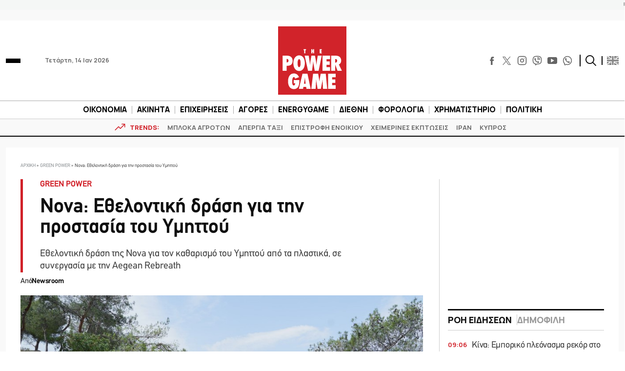

--- FILE ---
content_type: text/html; charset=utf-8
request_url: https://www.google.com/recaptcha/api2/aframe
body_size: 266
content:
<!DOCTYPE HTML><html><head><meta http-equiv="content-type" content="text/html; charset=UTF-8"></head><body><script nonce="G2QDaoiOiePz_cqQDoFmPA">/** Anti-fraud and anti-abuse applications only. See google.com/recaptcha */ try{var clients={'sodar':'https://pagead2.googlesyndication.com/pagead/sodar?'};window.addEventListener("message",function(a){try{if(a.source===window.parent){var b=JSON.parse(a.data);var c=clients[b['id']];if(c){var d=document.createElement('img');d.src=c+b['params']+'&rc='+(localStorage.getItem("rc::a")?sessionStorage.getItem("rc::b"):"");window.document.body.appendChild(d);sessionStorage.setItem("rc::e",parseInt(sessionStorage.getItem("rc::e")||0)+1);localStorage.setItem("rc::h",'1768374457903');}}}catch(b){}});window.parent.postMessage("_grecaptcha_ready", "*");}catch(b){}</script></body></html>